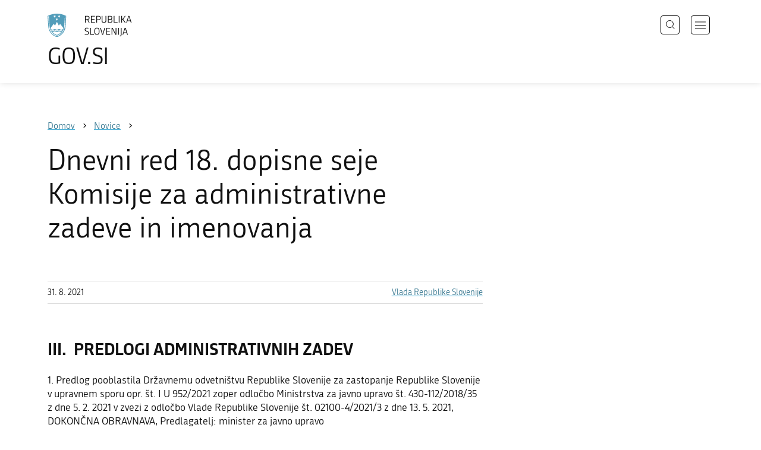

--- FILE ---
content_type: text/html; charset=utf-8
request_url: https://www.gov.si/novice/2021-08-31-dnevni-red-18-dopisne-seje-komisije-za-administrativne-zadeve-in-imenovanja/
body_size: 5865
content:
<!DOCTYPE html>
<html class="type-NewsPage" lang="sl" dir="ltr">
<head>
	<meta charset="utf-8">
	
	
		<link rel="alternate" hreflang="de" href="https://www.gov.si/de/">
	
		<link rel="alternate" hreflang="en" href="https://www.gov.si/en/">
	
		<link rel="alternate" hreflang="es" href="https://www.gov.si/es/">
	
		<link rel="alternate" hreflang="fr" href="https://www.gov.si/fr/">
	
		<link rel="alternate" hreflang="hu" href="https://www.gov.si/hu/">
	
		<link rel="alternate" hreflang="it" href="https://www.gov.si/it/">
	
		<link rel="alternate" hreflang="ja" href="https://www.gov.si/ja/">
	
		<link rel="alternate" hreflang="pl" href="https://www.gov.si/pl/">
	
		<link rel="alternate" hreflang="pt" href="https://www.gov.si/pt/">
	
		<link rel="alternate" hreflang="sk" href="https://www.gov.si/sk/">
	
		<link rel="alternate" hreflang="sl" href="https://www.gov.si/novice/2021-08-31-dnevni-red-18-dopisne-seje-komisije-za-administrativne-zadeve-in-imenovanja/">
	
		<link rel="alternate" hreflang="sq" href="https://www.gov.si/sq/">
	
		<link rel="alternate" hreflang="sr" href="https://www.gov.si/sr/">
	
		<link rel="alternate" hreflang="uk" href="https://www.gov.si/uk/">
	


	<base href="https://www.gov.si/"><!--[if lte IE 6]></base><![endif]-->
	<title>Dnevni red 18. dopisne seje Komisije za administrativne zadeve in imenovanja | GOV.SI</title>
	<meta http-equiv="x-ua-compatible" content="ie=edge">
	<meta name="viewport" content="width=device-width, initial-scale=1">
	
	
	
	<meta property="og:type" content="article">
<meta property="og:title" content="Dnevni red 18. dopisne seje Komisije za administrativne zadeve in imenovanja | GOV.SI">

<meta property="og:url" content="https://www.gov.si/novice/2021-08-31-dnevni-red-18-dopisne-seje-komisije-za-administrativne-zadeve-in-imenovanja/">
<meta property="og:image" content="https://www.gov.si/assets/sistem/gov.si.share.and.social.media.jpg">
<meta property="og:site_name" content="Portal GOV.SI"> 

<meta name="twitter:card" content="summary_large_image">
<meta name="twitter:title" content="Dnevni red 18. dopisne seje Komisije za administrativne zadeve in imenovanja | GOV.SI">

<meta name="twitter:image:src" content="https://www.gov.si/assets/sistem/gov.si.share.and.social.media.jpg">
<meta name="twitter:site" content="@vladaRS">

	<link rel="icon" type="image/png" href="/_resources/themes/gov/images/favicon/favicon-96x96.png?m=1737643227" sizes="96x96">
<link rel="icon" type="image/svg+xml" href="/_resources/themes/gov/images/favicon/favicon.svg?m=1737643227">
<link rel="shortcut icon" href="/_resources/themes/gov/images/favicon/favicon.ico?m=1737643227">
<link rel="icon" href="/favicon.ico" type="image/x-icon">
<link rel="apple-touch-icon" sizes="180x180" href="/_resources/themes/gov/images/favicon/apple-touch-icon.png?m=1737643227">
<meta name="apple-mobile-web-app-title" content="GOV.SI">
<link rel="manifest" href="/_resources/themes/gov/images/favicon/site.webmanifest?m=1763024195">
<meta name="theme-color" content="#ffffff">

	
	<link rel="canonical" href="https://www.gov.si/novice/2021-08-31-dnevni-red-18-dopisne-seje-komisije-za-administrativne-zadeve-in-imenovanja/">

	
	<link rel="preload" href="/_resources/themes/gov/fonts/Republika/ver1.2/republika-regular-webfont.woff2?m=1552647259" as="font" type="font/woff2" crossorigin="anonymous">
	<link rel="preload" href="/_resources/themes/gov/fonts/Republika/ver1.2/republika-bold-webfont.woff2?m=1552647259" as="font" type="font/woff2" crossorigin="anonymous">
	<link rel="preload" href="/_resources/themes/gov/fonts/Icons/GovIcons.woff?m=1737643227" as="font" type="font/woff" crossorigin="anonymous">
	<style>
@font-face {
  font-family: 'Republika';
  src: url('/_resources/themes/gov/fonts/Republika/ver1.2/republika-regular-webfont.eot?m=1552647259');
  src: url('/_resources/themes/gov/fonts/Republika/ver1.2/republika-regular-webfont.eot?m=1552647259?#iefix') format('embedded-opentype'),
       url('/_resources/themes/gov/fonts/Republika/ver1.2/republika-regular-webfont.woff2?m=1552647259') format('woff2'),
       url('/_resources/themes/gov/fonts/Republika/ver1.2/republika-regular-webfont.woff?m=1552647259') format('woff'),
       url('/_resources/themes/gov/fonts/Republika/ver1.2/republika-regular-webfont.ttf?m=1552647259') format('truetype'),
       url('/_resources/themes/gov/fonts/Republika/ver1.2/republika-regular-webfont.svg?m=1552647259#Republika') format('svg');
  font-weight: normal;
  font-style: normal;
  font-display: swap;
}

@font-face {
  font-family: 'Republika';
  src: url('/_resources/themes/gov/fonts/Republika/ver1.2/republika-bold-webfont.eot?m=1552647259');
  src: url('/_resources/themes/gov/fonts/Republika/ver1.2/republika-bold-webfont.eot?m=1552647259?#iefix') format('embedded-opentype'),
       url('/_resources/themes/gov/fonts/Republika/ver1.2/republika-bold-webfont.woff2?m=1552647259') format('woff2'),
       url('/_resources/themes/gov/fonts/Republika/ver1.2/republika-bold-webfont.woff?m=1552647259') format('woff'),
       url('/_resources/themes/gov/fonts/Republika/ver1.2/republika-bold-webfont.ttf?m=1552647259') format('truetype'),
       url('/_resources/themes/gov/fonts/Republika/ver1.2/republika-bold-webfont.svg?m=1552647259#Republika') format('svg');
  font-weight: bold;
  font-style: normal;
  font-display: swap;
}

@font-face {
  font-family: 'GovIcons';
  src: url('/_resources/themes/gov/fonts/Icons/GovIcons.eot?m=1737643227');
  src: url('/_resources/themes/gov/fonts/Icons/GovIcons.eot?m=1737643227?#iefix') format('embedded-opentype'),
       url('/_resources/themes/gov/fonts/Icons/GovIcons.woff?m=1737643227') format('woff'),
       url('/_resources/themes/gov/fonts/Icons/GovIcons.ttf?m=1737643227') format('truetype'),
       url('/_resources/themes/gov/fonts/Icons/GovIcons.svg?m=1737643227#GovIcons') format('svg');
  font-weight: normal;
  font-style: normal;
  font-display: swap;
}
</style>

	
	
<script>
	var _paq = window._paq || [];

	_paq.push(['trackPageView']);
	_paq.push(['enableLinkTracking']);

	(function() {
		var u="//www.gov.si/analitika/";
		_paq.push(['setTrackerUrl', u + 'matomo.php']);
		_paq.push(['setSiteId', '1']);
		var d=document, g=d.createElement('script'), s=d.getElementsByTagName('script')[0];
		g.type='text/javascript'; g.async=true; g.defer=true; g.src=u+'matomo.js'; s.parentNode.insertBefore(g,s);
	}) ();
</script>
	
<link rel="stylesheet" type="text/css" href="/_resources/themes/gov/css/style.min.css?m=1765965669">
<link rel="stylesheet" type="text/css" href="/_resources/themes/gov/css/print.css?m=1737643227">
</head>

<body class="NewsPage">

	<div id="wrapper">
		<header class="header">
	<div class="adapt">
		<a class="skip-to-content" href="/novice/2021-08-31-dnevni-red-18-dopisne-seje-komisije-za-administrativne-zadeve-in-imenovanja/#content" aria-label="Skoči do osrednje vsebine" data-string-open="Skoči do osrednje vsebine"><span class="skip-to-content-hide">Skoči do osrednje vsebine</span></a>
		<a aria-label="Na vstopno stran portala GOV.SI" href="/" class="brand sl_SI">
			<div class="logo-text">
				<img src="/_resources/themes/gov/images/svg/logo_sl_SI.svg?m=1737643227?v=2.2" class="logo dark" alt="GOV.SI logo">
				<img src="/_resources/themes/gov/images/svg/white/logo_sl_SI.svg?m=1737643227?v=2.2" class="logo white" alt="GOV.SI logo">
				<span>GOV.SI</span>
			</div>
		</a>
		<nav class="navigation" aria-label="Glavni meni">
	
	<button class="navi-btn open-search search-btn search-btn-mobile" data-disclosure aria-controls="search-popup" aria-expanded="false">
		<svg width="15" height="15" viewBox="0 0 15 15" fill="none">
			<circle cx="6.5" cy="6.5" r="6"/>
			<line x1="10.3536" y1="10.6464" x2="14.3536" y2="14.6464"/>
		</svg>
		<span class="visuallyhidden">Išči</span>
	</button>
	
	<button class="navi-btn open-navigation">
		<span class="visuallyhidden">Odpri navigacijo</span>
	</button>
	<div class="inner">
		<button type="button" class="close-navigation-btn close-popup-btn close-navigation"><span class="visuallyhidden">Zapri navigacijo</span></button>
		<div class="menus">
			
			
				<ul class="primary">
					
						<li class="link">
							<a href="/podrocja/"><i class="ficon-arrow_right" role="img" aria-hidden="true"></i> Področja</a>
						</li>
					
						<li class="link">
							<a href="/drzavni-organi/"><i class="ficon-arrow_right" role="img" aria-hidden="true"></i> Državni organi</a>
						</li>
					
						<li class="link">
							<a href="/zbirke/"><i class="ficon-arrow_right" role="img" aria-hidden="true"></i> Zbirke</a>
						</li>
					
						<li class="link">
							<a href="/dogodki/"><i class="ficon-arrow_right" role="img" aria-hidden="true"></i> Dogodki</a>
						</li>
					
						<li class="section">
							<a href="/novice/"><i class="ficon-arrow_right" role="img" aria-hidden="true"></i> Novice</a>
						</li>
					
				</ul>
			

			
			
				<ul class="support">
					
						
							<li class="link">
								<a href="/sodelujte/">Sodelujte</a>
							</li>
						
					
						
							<li class="link">
								<a href="/dostopnost/">Dostopnost</a>
							</li>
						
					
						
							<li class="link">
								<a href="/o-spletnem-mestu/">O spletnem mestu</a>
							</li>
						
					
				</ul>
			
			
			
		</div>

		
			<button class="open-search btn-default search-btn search-btn-desktop search" data-disclosure aria-controls="search-popup" aria-expanded="false"><i class="ficon-search-new" role="img" aria-hidden="true"></i><span>Išči</span></button>
		

		<ul class="support-links">
			<li class="lang-menu">
				<button aria-label="Odpri izbirnik za jezik" data-disclosure aria-controls="language-popup" aria-expanded="false" class="open-language open-language-btn"><i class="ficon-translate" role="img" aria-hidden="true"> </i><span>Slovenščina</span></button>
			</li>
			<li class="language-select-dd">
				
				
<label for="language-select" class="visuallyhidden">Izberite jezik</label>
<select id="language-select" name="language-select" aria-label="Izberite jezik">
	
	<option value="/novice/2021-08-31-dnevni-red-18-dopisne-seje-komisije-za-administrativne-zadeve-in-imenovanja/" selected lang="sl">Slovenščina</option>
	
	<option value="/en/" lang="en">English</option>
	
	
	<optgroup label="  ----  ">
		
		<option value="/de/" lang="de">Deutsch</option>
		
		<option value="/es/" lang="es">Español</option>
		
		<option value="/fr/" lang="fr">Français</option>
		
		<option value="/hu/" lang="hu">Magyar</option>
		
		<option value="/it/" lang="it">Italiano</option>
		
		<option value="/ja/" lang="ja">日本語</option>
		
		<option value="/pl/" lang="pl">Polski</option>
		
		<option value="/pt/" lang="pt">Português</option>
		
		<option value="/sk/" lang="sk">Slovenčina</option>
		
		<option value="/sq/" lang="sq">Shqip</option>
		
		<option value="/sr/" lang="sr">Srpski</option>
		
		<option value="/uk/" lang="uk">Українська</option>
		
	</optgroup>
</select>




				
			</li>
			
		</ul>
	</div>

</nav>


	</div>
</header>

		<main id="content" class="main">
			<article class="news-page">

	<div class="page-head without-right-blocks">
	
<div class="breadcrumbs-container top-adapt">
	<div class="scrollable">
		<div class="inner adapt">
			<div class="breadcrumbs" role="list">
				
					<div class="breadcrumb-item" role="listitem">
						<a href="/"><span>Domov</span></a>
						<i></i>
					</div>
				

				
					
						
							<div class="breadcrumb-item last" role="listitem">
								<a href="/novice/">
									<span>Novice</span>
								</a>
								<i></i>
							</div>
						
					
				
					
						
					
				
			</div>
		</div>
	</div>
</div>


	<div class="adapt">
		<h1>Dnevni red 18. dopisne seje Komisije za administrativne zadeve in imenovanja</h1>
		
		
	</div>
</div>








	


	<div class="adapt v-adapt article">

		<div class="cols article-cols">

			<div class="content col left grid-col-8">
				<div class="info">
					<time datetime="2021-08-31">31. 8. 2021</time>
					
					
						<ul class="organisations">
							
							<li>
								<a href="/drzavni-organi/vlada/">
								Vlada Republike Slovenije
								</a>
							</li>
							
							
							
						</ul>
					
				</div>
			
				

				<div class="content-blocks elements">
					
    
	   
<div class="typo content-element__content content-module block no-title" id="e124863">
	<div class="adapt">
		<div class="inner rte">
			
			<h2>III.&nbsp; PREDLOGI ADMINISTRATIVNIH ZADEV</h2><p>1. Predlog pooblastila Državnemu odvetništvu Republike Slovenije za zastopanje Republike Slovenije v upravnem sporu opr. št. I U 952/2021 zoper odločbo Ministrstva za javno upravo št. 430-112/2018/35 z dne 5. 2. 2021 v zvezi z odločbo Vlade Republike Slovenije št. 02100-4/2021/3 z dne 13. 5. 2021,&nbsp; DOKONČNA OBRAVNAVA, Predlagatelj: minister za javno upravo</p><p>2. Predlog soglasja k določitvi višjega plačnega razreda ob ponovni zaposlitvi na delovnem mestu policist SR-NDM v Ministrstvu za notranje zadeve, Policiji,&nbsp; DOKONČNA OBRAVNAVA, Predlagatelj: minister za notranje zadeve</p><p>3. Predlog soglasja k določitvi višjega plačnega razreda ob zaposlitvi za nedoločen čas na delovnem mestu višji svetovalec v Direktoratu za migracije, Sektorju za migracijsko politiko in zakonodajo, DOKONČNA OBRAVNAVA, Predlagatelj: minister za notranje zadeve</p><h2>IV.&nbsp; PREDLOGI IMENOVANJ</h2><p>4. Predlog imenovanja vršilke dolžnosti generalne direktorice Direktorata za kulturno dediščino v Ministrstvu za kulturo,&nbsp;Predlagatelj: minister za kulturo</p><p>5. Predlog imenovanja predstavnikov ustanovitelja v Svet zavoda Dom upokojencev Šmarje pri Jelšah, Predlagatelj: minister za delo, družino, socialne zadeve in enake možnosti</p><p></p>
		</div>
	</div>
</div>


    


				</div>
			</div>

			<div class="content-sidebar col right grid-col-4 elements">
				

			</div>
		</div>
	</div>

</article>
		</main>
		<footer class="footer">
	
	<div class="feedback-block">
		<div class="adapt v-adapt">
			
			<div class="feedback js-feedback">

				
			
				<div class="js-question">
					<p>Ste našli informacije, ki ste jih iskali?</p>
					<div class="inline-buttons">
						<button class="js-trigger js-no-reply js-show-invite btn-blank-small" aria-label="Odgovor DA" data-type="yes">DA</button>
						<button aria-label="Odgovor NE" class="js-trigger js-show-invite btn-blank-small" data-type="no">NE</button>
					</div>
					
				</div>
				
				<div class="form js-form" style="display: none;">
					<form action="/novice/2021-08-31-dnevni-red-18-dopisne-seje-komisije-za-administrativne-zadeve-in-imenovanja/feedback-form/" id="feedback-form" method="post">
						<fieldset>
							<legend class="visuallyhidden">Obrazec za odziv</legend>
							<div aria-hidden="true" class="field name hidden">
								<textarea aria-label="Skrivna šifra" aria-hidden="true" name="name"></textarea>
							</div>
							
							<div class="feedback-form-wrapper">

								
								
								<div class="left">
									<div class="field">
										<label for="feedback-comment">Pomagajte nam izboljšati spletno stran.</label>
										<textarea aria-label="Vaš komentar / utemeljitev" name="comment" id="feedback-comment" class="js-clear-text"></textarea>
										<p class="chars-remains">Na voljo znakov: <span id="feedback-comment-chars">1000</span></p>
									</div>
								</div>
								
								<div class="right">
									<div class="side-text">
									    <p>
									    
		                                    Prosimo, da <strong>ne vnašate osebnih podatkov</strong> (na primer imena, priimka ali e-poštnega naslova).<br>Če želite prejeti odgovor pristojne institucije, boste to lahko zahtevali po kliku na gumb Pošlji.
									    
									    </p>
									</div>
								</div>

								<div class="bottom">
								
									<div class="action">
										<input type="hidden" name="type" class="type">
                                        

										<input type="submit" value="Pošlji">
										<button class="close btn-blank feedback-close">Zapri</button>
									</div>

								</div>

							</div>
						</fieldset>
					</form>
				</div>
				
				<div class="js-success" style="display: none;">
				    
				    <p class="large">
				    	<strong>
				        
				            Hvala za vaš odziv.
				        
		            	</strong>
		            </p>
		            
				    <div class="js-success-reply" style="display: none;">
				    	<div class="inside">
						    <p>Če želite na vaš odziv prejeti odgovor odgovorne institucije, lahko zaprosite za odgovor.</p>
						    <p class="small">Ob kliku na povezavo se bo odprl vaš privzeti program za pošiljanje elektronske pošte in v njem samodejno pripravil osnutek sporočila, ki ga lahko pošljete instituciji, pristojni za vsebino na tej spletni strani.</p>
						    
						    <div class="feedback-reply-action">
						    	<p><a href="" data-email="GA.1FI@4FTH.DI@" data-subject="GOV.SI%20%7C%20Pro%C5%A1nja%20za%20odgovor" data-body="Odziv%20na%20stran%20https%3A%2F%2Fwww.gov.si%2Fnovice%2F2021-08-31-dnevni-red-18-dopisne-seje-komisije-za-administrativne-zadeve-in-imenovanja%2F%20%0D%0A-------------%0D%0A%5BKomentar%2Futemeljitev%5D%0D%0A-------------" class="js-obfuscated-body">zaprosite za odgovor</a></p>
						    </div>
						    
						</div>
				    </div>
			    </div>
			</div>
		
		</div>
	</div>
	
	<div class="inner">
		<div class="adapt">
			<div class="page-meta-details">
	
	
		
		
			<dl>
				<dt>Odgovorna institucija:</dt> 
				<dd>
					<a href="/drzavni-organi/vladne-sluzbe/urad-vlade-za-komuniciranje/">Urad Vlade Republike Slovenije za komuniciranje</a>
					<div class="page-meta-phone"><span class="page-meta-divider"> | </span><i class="icon ficon-phone" aria-label="Telefon" role="img"></i> <a href="tel:+38614782600">01 478 26 00</a></div>
					<div class="page-meta-email"><span class="page-meta-divider"> | </span><i class="icon ficon-mail_outline" aria-label="E-naslov" role="img"></i> <a href="" data-address="GA.1FI@4FTH.DI@" class="js-obfuscated">is.vog@moku.pg</a></div>
				</dd>
			</dl>
	
	
	
		<dl>
			<dt>Zadnja sprememba:</dt>
			<dd>31. 8. 2021</dd>
		</dl>
	
</div>
			<p class="copyright">&copy; 2026 GOV.SI</p>
		</div>
	
	</div>	
	
</footer>
		<div class="adapt">
			<div class="scroll-top-wrapper">
				<a href="/novice/2021-08-31-dnevni-red-18-dopisne-seje-komisije-za-administrativne-zadeve-in-imenovanja/#wrapper" role="button" class="scroll-top-btn cant-show"><i class="icon ficon-arrow_up" role="img" aria-hidden="true"></i><span class="visuallyhidden">Na vrh strani</span></a>
			</div>
		</div>
	</div>

	
	<div id="search-popup" class="search-popup" aria-hidden="true" aria-modal=true aria-labelledby="searchModalTitle" role="dialog">
		<form action="/iskanje/">
			<fieldset>
				<legend class="visuallyhidden" id="searchModalTitle">Iskalnik</legend>
				<div class="field">
					<input type="text" id="search-input" name="q" aria-label="Vnesite iskalni niz" placeholder="Išči">
				</div>
				<div class="action">
					<button type="submit" name="submit" class="submit ficon-search"><span class="visuallyhidden">Išči</span></button>
				</div>
			</fieldset>
		</form>
		<button type="button" class="close-search-btn close-popup-btn close-search"><span class="visuallyhidden">Zapri iskalnik</span></button>
	</div>
	
	<div id="language-popup" class="language-popup" aria-hidden="true" aria-modal=true aria-labelledby="langModalTitle" role="dialog">
		
			
				
<div class="language-select-list">
	<h3 class="sr-only" id="langModalTitle">Izberite jezik</h3>
	<ul class="languages-exposed">
		
		<li class="selected">
			<a tabindex="-1" class="lang-start-tab" href="/novice/2021-08-31-dnevni-red-18-dopisne-seje-komisije-za-administrativne-zadeve-in-imenovanja/" rel="alternate" hreflang="sl" lang="sl">Slovenščina</a>
		</li>
		
		<li>
			<a tabindex="-1"  href="/en/" rel="alternate" hreflang="en" lang="en">English</a>
		</li>
		
	</ul>
	<ul class="languages">
		
		<li>
			<a tabindex="-1" href="/de/" rel="alternate" hreflang="de" lang="de">Deutsch</a>
		</li>
		
		<li>
			<a tabindex="-1" href="/es/" rel="alternate" hreflang="es" lang="es">Español</a>
		</li>
		
		<li>
			<a tabindex="-1" href="/fr/" rel="alternate" hreflang="fr" lang="fr">Français</a>
		</li>
		
		<li>
			<a tabindex="-1" href="/hu/" rel="alternate" hreflang="hu" lang="hu">Magyar</a>
		</li>
		
		<li>
			<a tabindex="-1" href="/it/" rel="alternate" hreflang="it" lang="it">Italiano</a>
		</li>
		
		<li>
			<a tabindex="-1" href="/ja/" rel="alternate" hreflang="ja" lang="ja">日本語</a>
		</li>
		
		<li>
			<a tabindex="-1" href="/pl/" rel="alternate" hreflang="pl" lang="pl">Polski</a>
		</li>
		
		<li>
			<a tabindex="-1" href="/pt/" rel="alternate" hreflang="pt" lang="pt">Português</a>
		</li>
		
		<li>
			<a tabindex="-1" href="/sk/" rel="alternate" hreflang="sk" lang="sk">Slovenčina</a>
		</li>
		
		<li>
			<a tabindex="-1" href="/sq/" rel="alternate" hreflang="sq" lang="sq">Shqip</a>
		</li>
		
		<li>
			<a tabindex="-1" href="/sr/" rel="alternate" hreflang="sr" lang="sr">Srpski</a>
		</li>
		
		<li>
			<a tabindex="-1" href="/uk/" rel="alternate" hreflang="uk" lang="uk">Українська</a>
		</li>
		
	</ul>
</div>




			
		
		<button type="button" class="close-language-btn close-popup-btn close-language" tabindex="-1"><span class="visuallyhidden">Zapri izbirnik za jezik</span></button>
	</div>

	<script src="/_resources/themes/gov/javascript/libs/jquery-3.7.1.min.js?m=1763024195"></script>
<script src="/_resources/themes/gov/javascript/libs/purify/purify.min.js?m=1663593918"></script>
<script src="/_resources/themes/gov/javascript/libs/ligatures.js?m=1552647259"></script>
<script src="/_resources/themes/gov/javascript/libs/underscore.min.js?m=1699372070"></script>
<script src="/_resources/themes/gov/javascript/libs/plugins/jquery.advancedtables.v2.1.0.js?m=1552647259"></script>
<script src="/_resources/themes/gov/javascript/libs/fancybox/fancybox.umd.js?m=1703170276"></script>
<script src="/_resources/themes/gov/javascript/libs/fancybox/l10n/sl.umd.js?m=1699372070"></script>
<script src="/_resources/themes/gov/javascript/libs/plugins/select2-4.1.0-rc0.full.min.js?m=1613372778"></script>
<script src="/_resources/themes/gov/javascript/functions.min.js?m=1765965669"></script>
<script type="application/ld+json">{"@context":"https:\/\/schema.org","@type":"BreadcrumbList","itemListElement":[{"@type":"ListItem","position":1,"name":"Novice","item":"https:\/\/www.gov.si\/novice\/"},{"@type":"ListItem","position":2,"name":"Dnevni red 18. dopisne seje Komisije za administrativne zadeve in imenovanja","item":"https:\/\/www.gov.si\/novice\/2021-08-31-dnevni-red-18-dopisne-seje-komisije-za-administrativne-zadeve-in-imenovanja\/"}]}</script>

</body>
</html>
